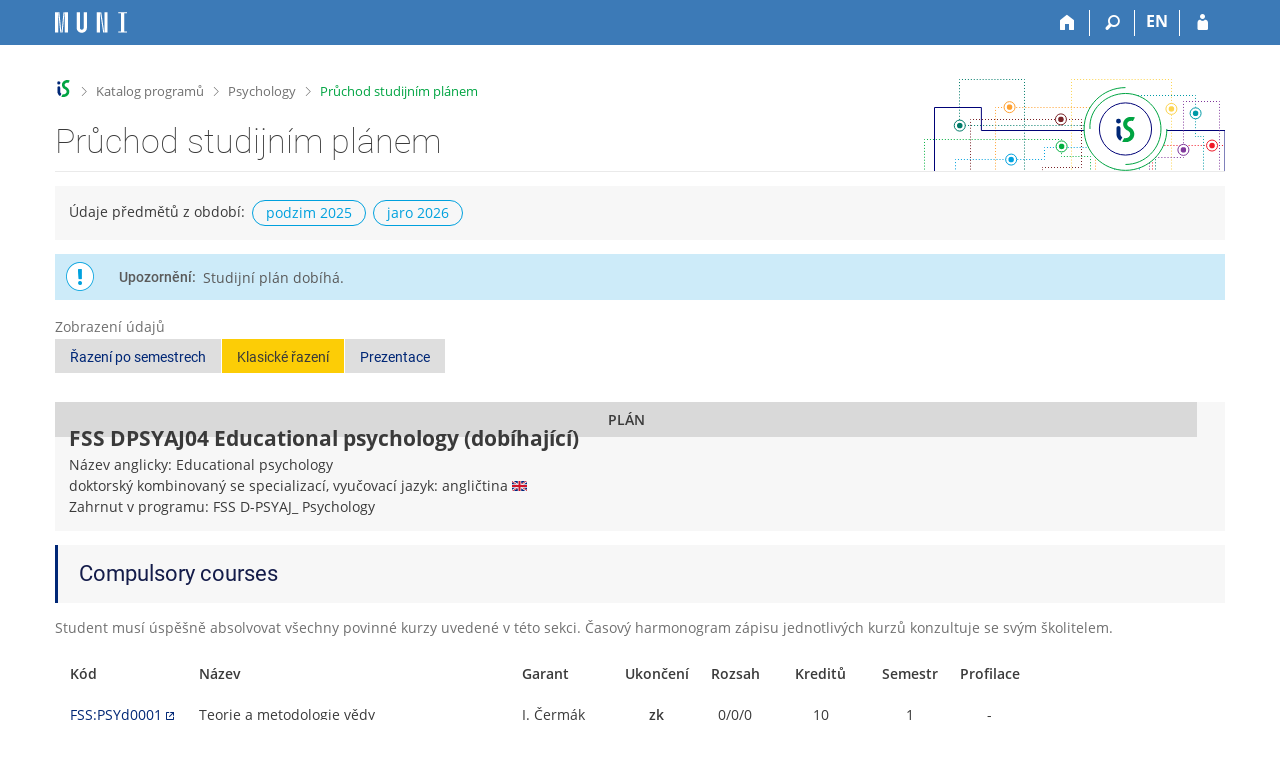

--- FILE ---
content_type: text/html; charset=utf-8
request_url: https://is.muni.cz/predmety/studijni_plan?plan_id=25483
body_size: 7895
content:
<!DOCTYPE html>
<html class="no-js" lang="cs">
<head>
<meta content="text/html; charset=utf-8" http-equiv="Content-Type">
<meta content="IE=edge" http-equiv="X-UA-Compatible">
<meta content="width=device-width, initial-scale=1" name="viewport">
<title>Educational psychology (studijní plán)</title>
<link href="https://is.muni.cz/plan/25483/educational-psychology" rel="canonical">
<link href="/favicon.ico" rel="icon" sizes="32x32">
<link href="/favicon.svg" rel="icon" type="image/svg+xml">
<link href="/css/r6/foundation.min.css?_v=ab3b2b3" media="screen,print" rel="stylesheet" type="text/css">
<link href="/css/r/icons/foundation-icons.css?_v=d866a73" media="screen,print" rel="stylesheet" type="text/css">
<link href="/css/r6/prvky.css?_v=bf802ce" media="screen,print" rel="stylesheet" type="text/css">
<link href="/css/r6/r6.css?_v=5b36b59" media="screen,print" rel="stylesheet" type="text/css">
<link href="/css/r6/motiv/1.css?_v=9421c26" media="screen" rel="stylesheet" type="text/css">
<link href="/css/r6/r6-print.css?_v=d1a07b2" media="print" rel="stylesheet" type="text/css">
<style>.program-nazev {
        background-color: var(--bgbarva-seda2);
        padding: 1rem;
        margin-bottom: 1rem;
}

.program-nazev .nazev {
	font-size: 1.5rem;
	font-weight: bold;
}

.program-nazev .nazev .privileg {
	font-size: 11px;
}

.program-nazev .nadpisek {
	font-size: .85714rem;
	text-transform: uppercase;
	font-weight: 500;
	margin: -0.25rem 0 .1rem 0;
}

.program-nazev:has(.oznaceni) {
	display: flex;
	align-items: stretch;
}

.program-nazev .oznaceni {
	text-transform: uppercase;
	writing-mode: sideways-lr;
	margin-right: 0.5rem;
	padding: .5rem;
	font-weight: 600;
	text-align: center;
	margin: -1rem 1rem -1rem -1rem;
	background: var(--stitek-secondary);
}


.program .inline {
    display: inline;
}

.max-width-min-content {
	max-width: min-content;
}
</style>
<style>table.sablony_pruchod_display {
	margin-bottom: 2rem;
	margin-left: .2rem;
}

.sablony_pruchod_display tr:not(.bez_hover):hover {
	background-color: var(--vybrany-radek-hover); /*původně žlutá #FFED55 */
}

.sablona_pruchod_display tr:hover {
	background-color: transparent;
}

.sablony_pruchod_display td {
	white-space: nowrap;
}

.modry_levy_okraj {
	box-shadow: -3px 0px 0px 0px var(--barva1);
	padding: 1rem 1.5rem;
	margin-left: 3px;
	background-color: var(--bgbarva-seda2);
	margin-bottom: 1rem;
}

.soucet_border_top {
	border-top: 1px solid var(--bordersedy-dark);
}

.podminky {
	font-size: 1rem;
	font-weight: normal;
	color: var(--text-nedurazny);
}

.meta_info {
	background-color: var(--bordersedy);
	padding: 1rem 1.5rem;
}


.sablony_pruchod_display .has-tip {
	border-bottom: 0;
	font-weight: 600;
}

</style>
<script src="/js/r6/jquery.js?_v=3736f12"></script>
<script src="/js/error.js?_v=e23fead"></script>
<script src="/js/r6/foundation.js?_v=a06b727"></script>
</head>
<body class="cs noauth skola_14 motiv-1 motiv-svetly">
<a href="#sticky_panel" class="show-on-focus print-hide">Přeskočit na horní lištu</a><a href="#hlavicka" class="show-on-focus print-hide">Přeskočit na hlavičku</a><a href="#app_content" class="show-on-focus print-hide">Přeskočit na obsah</a><a href="#paticka" class="show-on-focus print-hide">Přeskočit na patičku</a>
<div id="content" class="">
	<div id="zdurazneni-sticky" class="zdurazneni-sticky print-hide" role="alert" aria-atomic="true"></div>
	<div id="rows_wrapper">
		<div class="foundation-design-z">
			<nav id="sticky_panel" >
	<div class="row">
		<div class="column">
			<div class="ikony">
				<a href="/?plan_id=25483" class="sticky_home" title="Informační systém Masarykovy univerzity" aria-label="Informační systém Masarykovy univerzity"></a>
				<a href="/?fakulta=1423;plan_id=25483" class="sticky-icon" title="Domů" aria-label="Domů"><i class="house isi-home" aria-hidden="true"></i></a><a href="#" class="sticky-icon prepinac-vyhl float-right" title="Vyhledávání" aria-label="Vyhledávání" data-toggle="is_search"><i class="isi-lupa" aria-hidden="true"></i></a><div id="is_search" class="dropdown-pane bottom search-dropdown" data-dropdown data-close-on-click="true">
	<form method="POST" action="/vyhledavani/" role="search"><INPUT TYPE=hidden NAME="plan_id" VALUE="25483">
		<div class="input-group">
			<input class="input-group-field input_text" type="search" name="search" autocomplete="off" role="searchbox">
			<div id="is_search_x" class="is_input_x input-group-button"><i class="isi-x"></i></div>
			<div class="input-group-button">
				<input type="submit" class="button" value="Vyhledat">
			</div>
		</div>
	</form>
	<div id="is_search_results"></div>
</div><span><a href="./studijni_plan?fakulta=1423;lang=en;plan_id=25483" class="sticky-item prepinac-jazyk jazyk-en" aria-label="switches IS into English" title="switches IS into English" >EN</a></span><a href="/auth/predmety/studijni_plan?fakulta=1423;plan_id=25483" class="sticky-icon float-right" title="Přihlášení do IS MU" aria-label="Přihlášení do IS MU"><i class="isi-postava" aria-hidden="true"></i></a>
			</div>
		</div>
	</div>
</nav>
			
			<header class="row hlavicka" id="hlavicka">
	<div class="small-5 medium-3 columns znak skola14">
		
	</div>
	<div id="is-prepinace" class="small-7 medium-9 columns">
		
		<div id="prepinace">
        <ul aria-hidden="true" class="is-switch dropdown menu" data-dropdown-menu data-click-open="true" data-closing-time="0" data-autoclose="false" data-disable-hover="true" data-close-on-click="true" data-force-follow="false" data-close-on-click-inside="false" data-alignment="right">
                
                
                
        </ul>
        <ul class="show-for-sr">
                
                
                
        </ul>
</div>
	</div>
</header>
<div class="row" aria-hidden="true">
	<div class="column">
		<a href="#" class="app_header_motiv_switch show-for-medium" title="Změna motivu" aria-label="Změna motivu" data-open="motiv_reveal"><i class="isi-nastaveni isi-inline" aria-hidden="true"></i></a>
		
	</div>
</div><div id="drobecky" class="row">
	<div class="column">
		<span class="wrap"><a href="/?plan_id=25483" class="drobecek_logo" accesskey="0" title="Informační systém MU"> </a><span class="sep"> <i class="isi-zobacek-vpravo"></i><span class="show-for-sr">&gt;</span> </span><a href="/programy/?fakulta=1423" title="Katalog programů" accesskey="1">Katalog programů</a><span class="sep"> <i class="isi-zobacek-vpravo"></i><span class="show-for-sr">&gt;</span> </span><a href="/program/23338/psychology" title="Psychology" accesskey="2">Psychology</a><span class="sep last"> <i class="isi-zobacek-vpravo"></i><span class="show-for-sr">&gt;</span> </span><a href="https://is.muni.cz/predmety/studijni_plan?fakulta=1423;plan_id=25483" accesskey="3" title="Průchod studijním plánem" class="drobecek_app">Průchod studijním plánem</a></span>
	</div>
</div><div id="app_header_wrapper" class="row align-justify show-for-medium">
	<div class="medium-12 column">
		<h1 id="app_header"><div class="large-9 xlarge-9"><span id="app_name">Průchod studijním plánem</span></div></h1>
	</div>
	<div class="shrink column">
		<div id="app_header_image"></div>
	</div>
</div>

<div class="row">
	<div class="column">
		<div id="app_menu" class="empty">
			
		</div>
	</div>
</div><!--[if lt IE 9]><div id="prvek_1243110" class="zdurazneni varovani ie_warning"><h3 class="zdurazneni-nadpis">Varování:</h3><h3>Váš prohlížeč Internet Explorer je zastaralý.</h3><p>Jsou známa bezpečnostní rizika a prohlížeč možná nedokáže zobrazit všechny prvky této a dalších webových stránek.</p></div><![endif]-->
		</div>
		<div id="app_content_row" class="row"><main id="app_content" class="column" role="main"><div class="bgbarva-seda2 p-1 mb-1">Údaje předmětů z období:<span class="stitek-inline si-text si-outline borderbarva5 barva5 si-medium ml-05">podzim 2025</span><span class="stitek-inline si-text si-outline borderbarva5 barva5 si-medium ml-05">jaro 2026</span></div><div id="prvek_699378" class="zdurazneni upozorneni"><h3 class="zdurazneni-nadpis">Upozornění:</h3><h3>Studijní plán dobíhá.</h3></div><div class="row mb-1">
	<div class="medium-12 column">
<label class="nedurazne">Zobrazení údajů</label>
<div class="button-group"> 
<a class="button secondary " role="button" aria-pressed="false" href="/plan/25483/educational-psychology?zobrazeni=semestr">Řazení po semestrech</a>
<a class="button secondary active" role="button" aria-pressed="true" href="/plan/25483/educational-psychology">Klasické řazení</a>
<a class="button secondary " role="button" aria-pressed="false" href="/plan/25483/educational-psychology?zobrazeni=prezentace">Prezentace</a>
</div>
</div>
</div>
<div class="row">
	<div class="column"><div class="program-nazev"><div class="oznaceni">Plán</div><div>
<div class="nazev">FSS&nbsp;DPSYAJ04&nbsp;Educational psychology (dobíhající)</div>
<div> Název anglicky:&nbsp;Educational psychology<br/>doktorský kombinovaný se specializací, vyučovací jazyk:&nbsp;angličtina&nbsp;<img src="/pics/flags_svg/gb.svg" alt="angličtina" title="angličtina" class="vlajka_svg"><br/>Zahrnut v programu:&nbsp;FSS&nbsp;D-PSYAJ_&nbsp;Psychology<br/>
</div>	</div></div></div>
</div>
<div class="modry_levy_okraj"><div class="row"><div class="column"><h2 class="mb-0">Compulsory courses</h2></div></div></div><div class=row><div class=column><p class=nedurazne>Student musí úspěšně absolvovat všechny povinné kurzy uvedené v této sekci. Časový harmonogram zápisu jednotlivých kurzů konzultuje se svým školitelem.</p></div></div><div class="row"><div class="column"><table class="scroll unstriped sablony_pruchod_display">
				<tr class="tucne bez_hover text-center">
				<td class="text-left">Kód</td>
				<td class="text-left">Název</td>
<td class="hide-for-small-only text-left">Garant</td>
<td>Ukončení</td>
<td data-tooltip aria-haspopup="true" class="hide-for-small-only has-tip top" title='Rozsah informuje o&nbsp;týdenní hodinové dotaci v&nbsp;závislosti na formě výuky. Ve formátu (přednáška/<wbr>cvičení/<wbr>praktické a&nbsp;jiné aktivity).' data-allow-html="1">Rozsah</td>
<td>Kreditů</td>
<td>Semestr</td>
<td data-tooltip aria-haspopup="true" class="has-tip top" title='Profilace značí, zda je předmět „Profilujícího základu (P)“ nebo „Základní teoretický profilujícího základu (Z)“.'>Profilace</td>
</tr>
<tr>
			<td><a href="/predmet/fss/PSYd0001" target="_blank" class="okno">FSS:PSYd0001</a></td><td>Teorie a metodologie vědy</td>
			<td class="hide-for-small-only ">I.&nbsp;Čermák</td><td class="text-center"><span data-tooltip aria-haspopup="true" class="has-tip top" title='zkouška'>zk</span></td>
<td class="hide-for-small-only text-center">0/0/0</td><td class="text-center">10</td>
<td class="text-center">1</td><td class="text-center">-</td>
</tr><tr>
			<td><a href="/predmet/fss/PSYd0035" target="_blank" class="okno">FSS:PSYd0035</a></td><td>Pedagogická psychologie</td>
			<td class="hide-for-small-only ">Š.&nbsp;Portešová</td><td class="text-center"><span data-tooltip aria-haspopup="true" class="has-tip top" title='kolokvium'>k</span></td>
<td class="hide-for-small-only text-center">0/0/0</td><td class="text-center">15</td>
<td class="text-center">1</td><td class="text-center">-</td>
</tr><tr>
			<td><a href="/predmet/fss/PSYd0008" target="_blank" class="okno">FSS:PSYd0008</a></td><td>Vystoupení na konferencích I</td>
			<td class="hide-for-small-only ">P.&nbsp;Macek</td><td class="text-center"><span data-tooltip aria-haspopup="true" class="has-tip top" title='zápočet'>z</span></td>
<td class="hide-for-small-only text-center">0/0/0</td><td class="text-center">13</td>
<td class="text-center">5</td><td class="text-center">-</td>
</tr><tr>
			<td><a href="/predmet/fss/PSYd0010" target="_blank" class="okno">FSS:PSYd0010</a></td><td>Odborná publikace</td>
			<td class="hide-for-small-only ">P.&nbsp;Macek</td><td class="text-center"><span data-tooltip aria-haspopup="true" class="has-tip top" title='kolokvium'>k</span></td>
<td class="hide-for-small-only text-center">0/0/0</td><td class="text-center">15</td>
<td class="text-center">5</td><td class="text-center">-</td>
</tr><tr>
			<td><a href="/predmet/fss/PSYd0011" target="_blank" class="okno">FSS:PSYd0011</a></td><td>Odborná publikace</td>
			<td class="hide-for-small-only ">P.&nbsp;Macek</td><td class="text-center"><span data-tooltip aria-haspopup="true" class="has-tip top" title='kolokvium'>k</span></td>
<td class="hide-for-small-only text-center">0/0/0</td><td class="text-center">25</td>
<td class="text-center">7</td><td class="text-center">-</td>
</tr><tr>
			<td><a href="/predmet/fss/PSYd0015" target="_blank" class="okno">FSS:PSYd0015</a></td><td>Prezentace a obhajoba disertačního projektu</td>
			<td class="hide-for-small-only ">P.&nbsp;Macek</td><td class="text-center"><span data-tooltip aria-haspopup="true" class="has-tip top" title='zápočet'>z</span></td>
<td class="hide-for-small-only text-center">0/0/0</td><td class="text-center">15</td>
<td class="text-center">2</td><td class="text-center">-</td>
</tr><tr>
			<td><a href="/predmet/fss/PSYd0013" target="_blank" class="okno">FSS:PSYd0013</a></td><td>Disertační práce - teoretická část A</td>
			<td class="hide-for-small-only ">P.&nbsp;Macek</td><td class="text-center"><span data-tooltip aria-haspopup="true" class="has-tip top" title='kolokvium'>k</span></td>
<td class="hide-for-small-only text-center">0/0/0</td><td class="text-center">20</td>
<td class="text-center">5</td><td class="text-center">-</td>
</tr><tr>
			<td><a href="/predmet/fss/PSYd0016" target="_blank" class="okno">FSS:PSYd0016</a></td><td>Disertační práce - výzkumná část A</td>
			<td class="hide-for-small-only ">P.&nbsp;Macek</td><td class="text-center"><span data-tooltip aria-haspopup="true" class="has-tip top" title='kolokvium'>k</span></td>
<td class="hide-for-small-only text-center">0/0/0</td><td class="text-center">20</td>
<td class="text-center">7</td><td class="text-center">-</td>
</tr><tr>
			<td><a href="/predmet/fss/PSYd0024" target="_blank" class="okno">FSS:PSYd0024</a></td><td>Disertační práce - teoretická část B</td>
			<td class="hide-for-small-only ">P.&nbsp;Macek</td><td class="text-center"><span data-tooltip aria-haspopup="true" class="has-tip top" title='kolokvium'>k</span></td>
<td class="hide-for-small-only text-center">0/0/0</td><td class="text-center">20</td>
<td class="text-center">6</td><td class="text-center">-</td>
</tr><tr>
			<td><a href="/predmet/fss/PSYd0025" target="_blank" class="okno">FSS:PSYd0025</a></td><td>Disertační práce - výzkumná část B</td>
			<td class="hide-for-small-only ">P.&nbsp;Macek</td><td class="text-center"><span data-tooltip aria-haspopup="true" class="has-tip top" title='kolokvium'>k</span></td>
<td class="hide-for-small-only text-center">0/0/0</td><td class="text-center">20</td>
<td class="text-center">8</td><td class="text-center">-</td>
</tr><tr>
			<td><a href="/predmet/fss/PSYd0027" target="_blank" class="okno">FSS:PSYd0027</a></td><td>Analýza dat – kvalitativní výzkum</td>
			<td class="hide-for-small-only ">T.&nbsp;Řiháček</td><td class="text-center"><span data-tooltip aria-haspopup="true" class="has-tip top" title='kolokvium'>k</span></td>
<td class="hide-for-small-only text-center">0/0/0</td><td class="text-center">20</td>
<td class="text-center">4</td><td class="text-center">-</td>
</tr><tr>
			<td><a href="/predmet/fss/PSYd0028" target="_blank" class="okno">FSS:PSYd0028</a></td><td>Analýza dat – kvantitativní výzkum</td>
			<td class="hide-for-small-only ">S.&nbsp;Ježek</td><td class="text-center"><span data-tooltip aria-haspopup="true" class="has-tip top" title='zápočet'>z</span></td>
<td class="hide-for-small-only text-center">0/0/0</td><td class="text-center">15</td>
<td class="text-center">3</td><td class="text-center">-</td>
</tr><tr>
			<td><a href="/predmet/fss/PSYd0029" target="_blank" class="okno">FSS:PSYd0029</a></td><td>Participace na výuce a výzkumu</td>
			<td class="hide-for-small-only ">L.&nbsp;Lacinová</td><td class="text-center"><span data-tooltip aria-haspopup="true" class="has-tip top" title='zápočet'>z</span></td>
<td class="hide-for-small-only text-center">0/0/0</td><td class="text-center">2</td>
<td class="text-center">-</td><td class="text-center">-</td>
</tr><tr>
			<td><a href="/predmet/fss/PSYd0030" target="_blank" class="okno">FSS:PSYd0030</a></td><td>Participace na výuce a výzkumu</td>
			<td class="hide-for-small-only ">L.&nbsp;Lacinová</td><td class="text-center"><span data-tooltip aria-haspopup="true" class="has-tip top" title='zápočet'>z</span></td>
<td class="hide-for-small-only text-center">0/0/0</td><td class="text-center">2</td>
<td class="text-center">-</td><td class="text-center">-</td>
</tr><tr>
			<td><a href="/predmet/fss/PSYd0031" target="_blank" class="okno">FSS:PSYd0031</a></td><td>Participace na výuce a výzkumu</td>
			<td class="hide-for-small-only ">L.&nbsp;Lacinová</td><td class="text-center"><span data-tooltip aria-haspopup="true" class="has-tip top" title='zápočet'>z</span></td>
<td class="hide-for-small-only text-center">0/0/0</td><td class="text-center">2</td>
<td class="text-center">-</td><td class="text-center">-</td>
</tr><tr>
			<td><a href="/predmet/fss/PSYd0032" target="_blank" class="okno">FSS:PSYd0032</a></td><td>Participace na výuce a výzkumu</td>
			<td class="hide-for-small-only ">L.&nbsp;Lacinová</td><td class="text-center"><span data-tooltip aria-haspopup="true" class="has-tip top" title='zápočet'>z</span></td>
<td class="hide-for-small-only text-center">0/0/0</td><td class="text-center">2</td>
<td class="text-center">-</td><td class="text-center">-</td>
</tr><tr class="bez_hover">
				  <td></td>	<!-- kod -->
				  <td></td>	<!-- nazev -->
				  <td class="hide-for-small-only"></td>     <!-- garant -->
				  <td></td>     <!-- ukonceni -->
				  <td class="hide-for-small-only"></td>     <!-- rozsah -->
				  <td class="text-center tucne soucet_border_top">216 kreditů</td>     <!-- kredity -->
				  <td></td>     <!-- semestr/odbornost -->
				  <td></td>     <!-- odbornost/povinnost -->
				</tr></table></div></div><div class="modry_levy_okraj"><div class="row"><div class="column"><h2 class="mb-0">Common seminar</h2></div></div></div><div class=row><div class=column><p class=nedurazne>Student se aktivně účastní společných odborných seminářů diskutujících doktorandské projekty. Kurz PSYd0007 si zapisuje opakovaně, nejméně dvkrát.</p></div></div><div class="row"><div class="column"><table class="scroll unstriped sablony_pruchod_display">
				<tr class="tucne bez_hover text-center">
				<td class="text-left">Kód</td>
				<td class="text-left">Název</td>
<td class="hide-for-small-only text-left">Garant</td>
<td>Ukončení</td>
<td data-tooltip aria-haspopup="true" class="hide-for-small-only has-tip top" title='Rozsah informuje o&nbsp;týdenní hodinové dotaci v&nbsp;závislosti na formě výuky. Ve formátu (přednáška/<wbr>cvičení/<wbr>praktické a&nbsp;jiné aktivity).' data-allow-html="1">Rozsah</td>
<td>Kreditů</td>
<td>Semestr</td>
<td data-tooltip aria-haspopup="true" class="has-tip top" title='Profilace značí, zda je předmět „Profilujícího základu (P)“ nebo „Základní teoretický profilujícího základu (Z)“.'>Profilace</td>
</tr>
<tr>
			<td><a href="/predmet/fss/PSYd0007" target="_blank" class="okno">FSS:PSYd0007</a></td><td>Společný seminář</td>
			<td class="hide-for-small-only ">P.&nbsp;Macek</td><td class="text-center"><span data-tooltip aria-haspopup="true" class="has-tip top" title='zápočet'>z</span></td>
<td class="hide-for-small-only text-center">0/0/0</td><td class="text-center">2</td>
<td class="text-center">-</td><td class="text-center">-</td>
</tr><tr class="bez_hover">
				  <td></td>	<!-- kod -->
				  <td></td>	<!-- nazev -->
				  <td class="hide-for-small-only"></td>     <!-- garant -->
				  <td></td>     <!-- ukonceni -->
				  <td class="hide-for-small-only"></td>     <!-- rozsah -->
				  <td class="text-center tucne soucet_border_top">2 kredity</td>     <!-- kredity -->
				  <td></td>     <!-- semestr/odbornost -->
				  <td></td>     <!-- odbornost/povinnost -->
				</tr></table></div></div><div class="modry_levy_okraj"><div class="row"><div class="column"><h2 class="mb-0">Foreign-stay courses</h2></div></div></div><div class=row><div class=column><p class=nedurazne>Student/ka musí v průběhu studia povinně absolvovat zahraniční stáž. Tuto podmínku lze naplnit volbou jednoho z dvacetikreditových předmětů v této sekci. Pro podrobnosti se seznamte se sylaby jednotlivých kurzů.</p></div></div><div class="row"><div class="column"><table class="scroll unstriped sablony_pruchod_display">
				<tr class="tucne bez_hover text-center">
				<td class="text-left">Kód</td>
				<td class="text-left">Název</td>
<td class="hide-for-small-only text-left">Garant</td>
<td>Ukončení</td>
<td data-tooltip aria-haspopup="true" class="hide-for-small-only has-tip top" title='Rozsah informuje o&nbsp;týdenní hodinové dotaci v&nbsp;závislosti na formě výuky. Ve formátu (přednáška/<wbr>cvičení/<wbr>praktické a&nbsp;jiné aktivity).' data-allow-html="1">Rozsah</td>
<td>Kreditů</td>
<td>Semestr</td>
<td data-tooltip aria-haspopup="true" class="has-tip top" title='Profilace značí, zda je předmět „Profilujícího základu (P)“ nebo „Základní teoretický profilujícího základu (Z)“.'>Profilace</td>
</tr>
<tr>
			<td><a href="/predmet/fss/FSSd0900" target="_blank" class="okno">FSS:FSSd0900</a></td><td>Zahraniční výzkumný pobyt</td>
			<td class="hide-for-small-only ">T.&nbsp;Řiháček</td><td class="text-center"><span data-tooltip aria-haspopup="true" class="has-tip top" title='kolokvium'>k</span></td>
<td class="hide-for-small-only text-center">0/0/0</td><td class="text-center">20</td>
<td class="text-center">-</td><td class="text-center">-</td>
</tr><tr>
			<td><a href="/predmet/fss/FSSd0910" target="_blank" class="okno">FSS:FSSd0910</a></td><td>Zahraniční výjezd</td>
			<td class="hide-for-small-only ">T.&nbsp;Řiháček</td><td class="text-center"><span data-tooltip aria-haspopup="true" class="has-tip top" title='zápočet'>z</span></td>
<td class="hide-for-small-only text-center">0/0/0</td><td class="text-center">4</td>
<td class="text-center">-</td><td class="text-center">-</td>
</tr><tr>
			<td><a href="/predmet/fss/FSSd0990" target="_blank" class="okno">FSS:FSSd0990</a></td><td>Zahraniční pracovní pobyt</td>
			<td class="hide-for-small-only ">T.&nbsp;Řiháček</td><td class="text-center"><span data-tooltip aria-haspopup="true" class="has-tip top" title='kolokvium'>k</span></td>
<td class="hide-for-small-only text-center">0/0/0</td><td class="text-center">20</td>
<td class="text-center">-</td><td class="text-center">-</td>
</tr><tr class="bez_hover">
				  <td></td>	<!-- kod -->
				  <td></td>	<!-- nazev -->
				  <td class="hide-for-small-only"></td>     <!-- garant -->
				  <td></td>     <!-- ukonceni -->
				  <td class="hide-for-small-only"></td>     <!-- rozsah -->
				  <td class="text-center tucne soucet_border_top">44 kreditů</td>     <!-- kredity -->
				  <td></td>     <!-- semestr/odbornost -->
				  <td></td>     <!-- odbornost/povinnost -->
				</tr></table></div></div><div class="modry_levy_okraj"><div class="row"><div class="column"><h2 class="mb-0">Elective courses</h2></div></div></div><div class=row><div class=column><p class=nedurazne>Předměty v této sekci souvisí s dokončování dizertační práce. Jejich zápis není povinný.</p></div></div><div class="row"><div class="column"><table class="scroll unstriped sablony_pruchod_display">
				<tr class="tucne bez_hover text-center">
				<td class="text-left">Kód</td>
				<td class="text-left">Název</td>
<td class="hide-for-small-only text-left">Garant</td>
<td>Ukončení</td>
<td data-tooltip aria-haspopup="true" class="hide-for-small-only has-tip top" title='Rozsah informuje o&nbsp;týdenní hodinové dotaci v&nbsp;závislosti na formě výuky. Ve formátu (přednáška/<wbr>cvičení/<wbr>praktické a&nbsp;jiné aktivity).' data-allow-html="1">Rozsah</td>
<td>Kreditů</td>
<td>Semestr</td>
<td data-tooltip aria-haspopup="true" class="has-tip top" title='Profilace značí, zda je předmět „Profilujícího základu (P)“ nebo „Základní teoretický profilujícího základu (Z)“.'>Profilace</td>
</tr>
<tr>
			<td><a href="/predmet/fss/PSYd0009" target="_blank" class="okno">FSS:PSYd0009</a></td><td>Vystoupení na konferencích II</td>
			<td class="hide-for-small-only ">P.&nbsp;Macek</td><td class="text-center"><span data-tooltip aria-haspopup="true" class="has-tip top" title='zápočet'>z</span></td>
<td class="hide-for-small-only text-center">0/0/0</td><td class="text-center">15</td>
<td class="text-center">-</td><td class="text-center">-</td>
</tr><tr>
			<td><a href="/predmet/fss/PSYd0021" target="_blank" class="okno">FSS:PSYd0021</a></td><td>Příprava disertační práce</td>
			<td class="hide-for-small-only ">P.&nbsp;Macek</td><td class="text-center"><span data-tooltip aria-haspopup="true" class="has-tip top" title='zápočet'>z</span></td>
<td class="hide-for-small-only text-center">0/0/0</td><td class="text-center">20</td>
<td class="text-center">-</td><td class="text-center">-</td>
</tr><tr class="bez_hover">
	  <td></td>	<!-- kod -->
	  <td></td>	<!-- nazev -->
	  <td class="hide-for-small-only"></td>     <!-- garant -->
	  <td></td>     <!-- ukonceni -->
	  <td class="hide-for-small-only"></td>     <!-- rozsah -->
	  <td class="text-center tucne soucet_border_top">35 kreditů</td>     <!-- kredity -->
	  <td></td>     <!-- semestr/odbornost -->
	  <td></td>     <!-- odbornost/povinnost -->
	  </tr></table></div></div></main></div>
		
		<div class="foundation-design-z foot_clear">
			
	<div class="row">
		
	</div>
	<footer id="paticka" class="">
		<div class="row">
			<div class="columns small-12 medium-6 paticka_logo">
	<a href="/?plan_id=25483"><span class="show-for-sr">IS MU</span></a>
	<div>
		Informační&nbsp;systém Masarykovy&nbsp;univerzity
		<div class="footer_about">
			<a href="https://is.muni.cz/nas_system/">Více o IS MU</a>, provozuje <a href="https://www.fi.muni.cz/">Fakulta informatiky MU</a>
		</div>
		
	</div>
</div>
<div class="columns small-6 medium-3">
	<div class="footer_podpora">
	<a href="/podpora/?plan_id=25483">Potřebujete poradit?</a>
	<span class="kont_email"><nobr class="postovni_adresa">i<!-- <a href="spamuser175@muni.cz" --><!-- spamuser175@muni.cz</a> -->ste<!-- root onload="@" -->ch<img src="/pics/posta/81eddd6c937119adf4909b395916144eZ.gif" alt="(zavináč/atsign)" />fi<img src="/pics/posta/7076f2a56e695d61211a839b3e1babecT.gif" alt="(tečka/dot)" />muni<img src="/pics/posta/7076f2a56e695d61211a839b3e1babecT.gif" alt="(tečka/dot)" />cz</nobr></span>
</div>
	<div class="footer_napoveda">
		<a href="/napoveda/predmety/sablony?plan_id=25483">Nápověda</a>
	</div>
	<div class="row">
		<div class="columns small-12 display-none">
			<div class="footer_zoomy">
				<a href="" rel="nofollow"></a>
			</div>
		</div>
	</div>
</div>
<div class="columns small-6 medium-3 nastaveni_col">
	<div class="footer_datum">
		<span title="Dnes je 3. (lichý) týden.">18. 1. 2026 <span style='padding: 0 0.6em'>|</span> 11:07</span>
		<a href="/system/cas?plan_id=25483" title="Dnes je 3. (lichý) týden." class="footer_cas">Aktuální datum a&nbsp;čas</a>
	</div>
	<div>
	
	<div class="footer_nastaveni"><a href="/nas_system/ochrana_informaci?plan_id=25483">Použití cookies</a><a href="https://is.muni.cz/system/pristupnost" class="footer_about">Přístupnost</a></div>
</div>
</div>
			<div class="right-border"></div>
			<div class="left-border"></div>
		</div>
		<a href="#hlavicka" class="skip_up" title="Skočit na začátek stránky">
			Nahoru
		</a>
	</footer>

		</div>
	</div>
</div>


<script src="/js/is.js?_v=3ff8494"></script>
<script src="/js/jquery-ui-1.12.1-sortable-r6.min.js?_v=611662c"></script>
<script src="/js/log-kliknuto.js?_v=d448124"></script>
<script>
(function() {

"use strict";

is.Design.init({
   "js_init" : [
      {
         "module" : "HashNavigation",
         "params" : [],
         "method" : "init"
      },
      {
         "method" : "init",
         "params" : [],
         "module" : "Drobecky"
      },
      {
         "module" : "MailTo",
         "method" : "decode_mail",
         "params" : []
      },
      {
         "method" : "init",
         "params" : [],
         "module" : "Forms"
      },
      {
         "method" : "init_header",
         "params" : [],
         "module" : "Design"
      },
      {
         "module" : "Design",
         "params" : [],
         "method" : "init_toolkit"
      }
   ],
   "ldb" : {
      "chyba_503" : "Aplikace je dočasně nedostupná pro zvýšenou zátěž systému.",
      "byl_jste_odhlasen" : "Byl jste odhlášen.",
      "rozbalit" : "Rozbalit",
      "byl_jste_odhlasen_zavrit" : "Zavřít",
      "byl_jste_odhlasen_prihlasit" : "Přihlásit",
      "modal_full" : "Na celou obrazovku",
      "sbalit" : "Sbalit",
      "chyba" : "Došlo k chybě, operaci opakujte nebo obnovte stránku."
   },
   "svatky" : {
      "20020928" : 1,
      "20051230" : 1,
      "20050101" : 1,
      "20070928" : 1,
      "20151230" : 1,
      "20251231" : 1,
      "20231028" : 1,
      "20030508" : 1,
      "20160705" : 1,
      "20081117" : 1,
      "20211229" : 1,
      "20011229" : 1,
      "20100928" : 1,
      "20231225" : 1,
      "20150501" : 1,
      "20211226" : 1,
      "20111229" : 1,
      "20151228" : 1,
      "20180330" : 1,
      "20121226" : 1,
      "20131028" : 1,
      "20061117" : 1,
      "20070101" : 1,
      "20160501" : 1,
      "20221229" : 1,
      "20111227" : 1,
      "20030705" : 1,
      "20091117" : 1,
      "20071028" : 1,
      "20050328" : 1,
      "20060508" : 1,
      "20130401" : 1,
      "20061228" : 1,
      "20231231" : 1,
      "20241231" : 1,
      "20131228" : 1,
      "20181224" : 1,
      "20230928" : 1,
      "20241230" : 1,
      "20231117" : 1,
      "20101230" : 1,
      "20200508" : 1,
      "20220928" : 1,
      "20190508" : 1,
      "20160928" : 1,
      "20190419" : 1,
      "20171227" : 1,
      "20221226" : 1,
      "20220705" : 1,
      "20010705" : 1,
      "20061225" : 1,
      "20011226" : 1,
      "20180501" : 1,
      "20260508" : 1,
      "20171224" : 1,
      "20041117" : 1,
      "20071225" : 1,
      "20040706" : 1,
      "20120409" : 1,
      "20100508" : 1,
      "20191226" : 1,
      "20190422" : 1,
      "20131224" : 1,
      "20071224" : 1,
      "20111228" : 1,
      "20070409" : 1,
      "20241028" : 1,
      "20090705" : 1,
      "20030928" : 1,
      "20150101" : 1,
      "20030101" : 1,
      "20161028" : 1,
      "20050705" : 1,
      "20091226" : 1,
      "20251228" : 1,
      "20020101" : 1,
      "20230706" : 1,
      "20200501" : 1,
      "20240501" : 1,
      "20251225" : 1,
      "20111230" : 1,
      "20211230" : 1,
      "20041028" : 1,
      "20261224" : 1,
      "20191028" : 1,
      "20181230" : 1,
      "20170101" : 1,
      "20021117" : 1,
      "20170706" : 1,
      "20040928" : 1,
      "20261227" : 1,
      "20051225" : 1,
      "20070501" : 1,
      "20141223" : 1,
      "20041226" : 1,
      "20120101" : 1,
      "20191230" : 1,
      "20241117" : 1,
      "20101231" : 1,
      "20210501" : 1,
      "20201229" : 1,
      "20220418" : 1,
      "20101228" : 1,
      "20180402" : 1,
      "20170508" : 1,
      "20080705" : 1,
      "20240101" : 1,
      "20091224" : 1,
      "20191223" : 1,
      "20161227" : 1,
      "20111224" : 1,
      "20251028" : 1,
      "20131223" : 1,
      "20210928" : 1,
      "20151227" : 1,
      "20150406" : 1,
      "20011227" : 1,
      "20181227" : 1,
      "20171117" : 1,
      "20160325" : 1,
      "20250706" : 1,
      "20201222" : 1,
      "20241223" : 1,
      "20171028" : 1,
      "20230508" : 1,
      "20051028" : 1,
      "20021224" : 1,
      "20121230" : 1,
      "20160508" : 1,
      "20210508" : 1,
      "20260706" : 1,
      "20150705" : 1,
      "20181229" : 1,
      "20110508" : 1,
      "20161225" : 1,
      "20071229" : 1,
      "20100501" : 1,
      "20181228" : 1,
      "20220501" : 1,
      "20250418" : 1,
      "20151231" : 1,
      "20250101" : 1,
      "20151226" : 1,
      "20120501" : 1,
      "20060705" : 1,
      "20170501" : 1,
      "20101226" : 1,
      "20230407" : 1,
      "20231230" : 1,
      "20111226" : 1,
      "20151225" : 1,
      "20240706" : 1,
      "20101117" : 1,
      "20130928" : 1,
      "20060501" : 1,
      "20131227" : 1,
      "20210101" : 1,
      "20001229" : 1,
      "20050501" : 1,
      "20071226" : 1,
      "20050508" : 1,
      "20261028" : 1,
      "20121223" : 1,
      "20061227" : 1,
      "20061226" : 1,
      "20261230" : 1,
      "20111028" : 1,
      "20161117" : 1,
      "20140705" : 1,
      "20230705" : 1,
      "20231228" : 1,
      "20101229" : 1,
      "20221225" : 1,
      "20040101" : 1,
      "20031028" : 1,
      "20210402" : 1,
      "20261117" : 1,
      "20200706" : 1,
      "20020501" : 1,
      "20011228" : 1,
      "20090413" : 1,
      "20021227" : 1,
      "20201224" : 1,
      "20181226" : 1,
      "20211117" : 1,
      "20261231" : 1,
      "20200705" : 1,
      "20170417" : 1,
      "20070508" : 1,
      "20120706" : 1,
      "20151223" : 1,
      "20161223" : 1,
      "20051227" : 1,
      "20021028" : 1,
      "20100101" : 1,
      "20240508" : 1,
      "20141117" : 1,
      "20180928" : 1,
      "20021226" : 1,
      "20201231" : 1,
      "20150706" : 1,
      "20030706" : 1,
      "20141028" : 1,
      "20001224" : 1,
      "20001226" : 1,
      "20031224" : 1,
      "20131225" : 1,
      "20221231" : 1,
      "20051229" : 1,
      "20091028" : 1,
      "20261229" : 1,
      "20081225" : 1,
      "20241227" : 1,
      "20190501" : 1,
      "20130706" : 1,
      "20191229" : 1,
      "20151229" : 1,
      "20171228" : 1,
      "20181231" : 1,
      "20251224" : 1,
      "20171225" : 1,
      "20070706" : 1,
      "20181028" : 1,
      "20131229" : 1,
      "20090508" : 1,
      "20201228" : 1,
      "20151028" : 1,
      "20220706" : 1,
      "20221224" : 1,
      "20230501" : 1,
      "20040508" : 1,
      "20031117" : 1,
      "20260406" : 1,
      "20050928" : 1,
      "20041225" : 1,
      "20021229" : 1,
      "20141231" : 1,
      "20111225" : 1,
      "20010101" : 1,
      "20161226" : 1,
      "20100706" : 1,
      "20141222" : 1,
      "20110706" : 1,
      "20011225" : 1,
      "20201225" : 1,
      "20161224" : 1,
      "20190101" : 1,
      "20020508" : 1,
      "20110928" : 1,
      "20051226" : 1,
      "20140508" : 1,
      "20110705" : 1,
      "20220101" : 1,
      "20060101" : 1,
      "20200410" : 1,
      "20021223" : 1,
      "20011224" : 1,
      "20171229" : 1,
      "20171231" : 1,
      "20011117" : 1,
      "20151117" : 1,
      "20140101" : 1,
      "20031226" : 1,
      "20241228" : 1,
      "20061028" : 1,
      "20021228" : 1,
      "20160328" : 1,
      "20040501" : 1,
      "20251229" : 1,
      "20100405" : 1,
      "20071230" : 1,
      "20011231" : 1,
      "20001231" : 1,
      "20191225" : 1,
      "20130705" : 1,
      "20201028" : 1,
      "20261228" : 1,
      "20101225" : 1,
      "20041229" : 1,
      "20080928" : 1,
      "20030421" : 1,
      "20111231" : 1,
      "20261225" : 1,
      "20151224" : 1,
      "20200101" : 1,
      "20211228" : 1,
      "20161231" : 1,
      "20190928" : 1,
      "20141229" : 1,
      "20141224" : 1,
      "20080324" : 1,
      "20221230" : 1,
      "20241224" : 1,
      "20110101" : 1,
      "20080706" : 1,
      "20001225" : 1,
      "20020401" : 1,
      "20201230" : 1,
      "20170414" : 1,
      "20121231" : 1,
      "20121028" : 1,
      "20191117" : 1,
      "20201223" : 1,
      "20180705" : 1,
      "20180508" : 1,
      "20240928" : 1,
      "20011028" : 1,
      "20121225" : 1,
      "20071227" : 1,
      "20250421" : 1,
      "20220508" : 1,
      "20100705" : 1,
      "20240705" : 1,
      "20120705" : 1,
      "20110425" : 1,
      "20231227" : 1,
      "20220415" : 1,
      "20041227" : 1,
      "20131230" : 1,
      "20171230" : 1,
      "20041228" : 1,
      "20210706" : 1,
      "20081226" : 1,
      "20101028" : 1,
      "20131226" : 1,
      "20170928" : 1,
      "20141226" : 1,
      "20231224" : 1,
      "20200413" : 1,
      "20171226" : 1,
      "20021230" : 1,
      "20071228" : 1,
      "20030501" : 1,
      "20190706" : 1,
      "20061230" : 1,
      "20050706" : 1,
      "20101224" : 1,
      "20250508" : 1,
      "20001028" : 1,
      "20251230" : 1,
      "20141227" : 1,
      "20240401" : 1,
      "20040705" : 1,
      "20211227" : 1,
      "20020705" : 1,
      "20010706" : 1,
      "20060706" : 1,
      "20080501" : 1,
      "20020706" : 1,
      "20161230" : 1,
      "20230101" : 1,
      "20231226" : 1,
      "20221228" : 1,
      "20260101" : 1,
      "20180706" : 1,
      "20111117" : 1,
      "20001227" : 1,
      "20060928" : 1,
      "20211225" : 1,
      "20171223" : 1,
      "20260705" : 1,
      "20001230" : 1,
      "20260403" : 1,
      "20010416" : 1,
      "20130508" : 1,
      "20121117" : 1,
      "20051224" : 1,
      "20181117" : 1,
      "20191231" : 1,
      "20090501" : 1,
      "20120508" : 1,
      "20140421" : 1,
      "20201221" : 1,
      "20010501" : 1,
      "20150508" : 1,
      "20251226" : 1,
      "20141230" : 1,
      "20211231" : 1,
      "20251227" : 1,
      "20261226" : 1,
      "20121227" : 1,
      "20021231" : 1,
      "20221028" : 1,
      "20161228" : 1,
      "20190705" : 1,
      "20120928" : 1,
      "20161229" : 1,
      "20121228" : 1,
      "20081224" : 1,
      "20141228" : 1,
      "20210405" : 1,
      "20080101" : 1,
      "20101223" : 1,
      "20081028" : 1,
      "20011230" : 1,
      "20121224" : 1,
      "20071117" : 1,
      "20140928" : 1,
      "20130101" : 1,
      "20191227" : 1,
      "20090101" : 1,
      "20191224" : 1,
      "20041230" : 1,
      "20201226" : 1,
      "20260928" : 1,
      "20070705" : 1,
      "20131231" : 1,
      "20031225" : 1,
      "20021225" : 1,
      "20160101" : 1,
      "20210705" : 1,
      "20191228" : 1,
      "20131117" : 1,
      "20140501" : 1,
      "20231229" : 1,
      "20061224" : 1,
      "20090706" : 1,
      "20180101" : 1,
      "20211028" : 1,
      "20230410" : 1,
      "20060417" : 1,
      "20041231" : 1,
      "20051228" : 1,
      "20201117" : 1,
      "20170705" : 1,
      "20110501" : 1,
      "20090928" : 1,
      "20240329" : 1,
      "20061229" : 1,
      "20250501" : 1,
      "20091225" : 1,
      "20041224" : 1,
      "20010928" : 1,
      "20130501" : 1,
      "20221117" : 1,
      "20200928" : 1,
      "20221227" : 1,
      "20241225" : 1,
      "20121229" : 1,
      "20010508" : 1,
      "20150928" : 1,
      "20160706" : 1,
      "20111223" : 1,
      "20051117" : 1,
      "20071231" : 1,
      "20101227" : 1,
      "20001228" : 1,
      "20141225" : 1,
      "20241226" : 1,
      "20040412" : 1,
      "20250705" : 1,
      "20260501" : 1,
      "20250928" : 1,
      "20211224" : 1,
      "20241229" : 1,
      "20140706" : 1,
      "20251117" : 1,
      "20181225" : 1,
      "20080508" : 1
   },
   "session" : {
      "is_design_z" : "",
      "ekurz" : false,
      "vidim_kazdeho" : null,
      "skola_zkratka" : "MU",
      "lang" : "cs",
      "w_log_id" : "22847908079",
      "debug" : 1,
      "login" : null,
      "skola_id" : "14",
      "uco" : null,
      "is_muni_cz" : "is.muni.cz",
      "session_id" : "6553507324",
      "sn" : "/predmety/studijni_plan.pl",
      "remote_user" : null,
      "server_time" : "18. 1. 2026 11:07:41",
      "cgipar" : {
         "fakulta" : [
            "1423"
         ],
         "plan_id" : [
            "25483"
         ]
      },
      "pouzit_neoverene_udaje" : null,
      "auth" : ""
   }
}
);
})();
</script>

</body>
</html>
